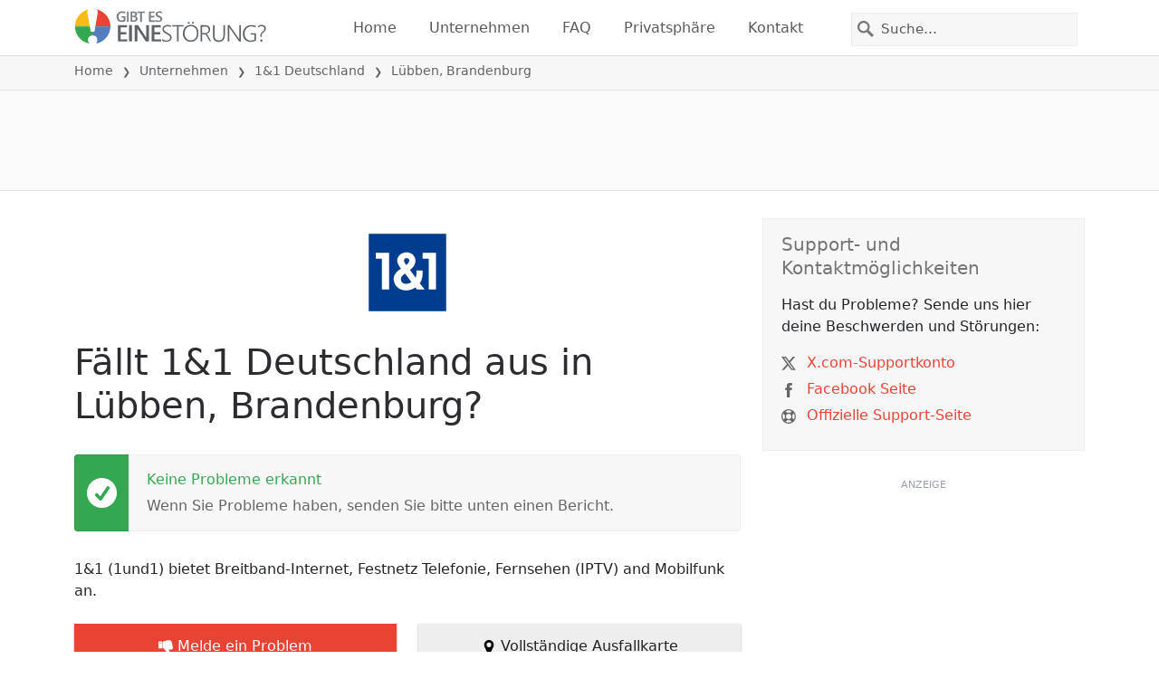

--- FILE ---
content_type: image/svg+xml
request_url: https://itsdcdn.com/charts/doughnut/70.svg
body_size: -70
content:
<svg xmlns="http://www.w3.org/2000/svg" viewBox="0 0 88 88"><path d="M44 0A44 44 0 1 1 2.2 57.6l5-1.6A38.7 38.7 0 1 0 44 5.3Zm0 0" fill="#e94334"/><path d="M2.2 57.6A44 44 0 0 1 44 0v5.3A38.7 38.7 0 0 0 7.2 56Zm0 0" fill="#dcdcdc"/><path d="M15.2 33.7H28v1.1l-7.2 18.5H18L24.7 36h-9.5Zm23.6 1.7q-2 0-3.1 2a14 14 0 0 0-1 6.1q0 4 1 6.1t3 2 3.2-2q1-2.1 1-6a14 14 0 0 0-1-6.2q-1.1-2-3.1-2m0-2.1q3.3 0 5 2.6 1.8 2.7 1.8 7.6 0 5-1.8 7.6a6 6 0 0 1-5 2.6q-3.4 0-5-2.6a14 14 0 0 1-1.8-7.6q0-5 1.7-7.6a6 6 0 0 1 5-2.6M67 44.7a2 2 0 0 0-1.8 1q-.7.9-.7 2.7 0 1.7.7 2.7t1.8 1a2 2 0 0 0 1.8-1q.6-1 .6-2.7t-.6-2.7a2 2 0 0 0-1.8-1m0-1.7q2.1 0 3.3 1.5 1.2 1.4 1.2 3.9t-1.2 3.9-3.3 1.4-3.4-1.4-1.2-4 1.3-3.8T67 43m-13.6-8a2 2 0 0 0-1.8 1q-.6.9-.7 2.7 0 1.7.7 2.7t1.8 1a2 2 0 0 0 1.8-1q.6-1 .6-2.7t-.6-2.7a2 2 0 0 0-1.8-1m11.9-1.7h2.1L55.1 53.7H53Zm-12 0q2.2 0 3.4 1.5 1.2 1.4 1.2 3.9t-1.2 3.9-3.3 1.4-3.3-1.4-1.3-4 1.3-3.8 3.3-1.5m-40.3-5" fill="#555"/></svg>

--- FILE ---
content_type: image/svg+xml
request_url: https://itsdcdn.com/de/charts/chartsvg/740/370/134138004000000000/b47c6490-bc16-489a-912c-2314267ccc9f/2875625.svg
body_size: 2849
content:
<?xml version="1.0" encoding="UTF-8"?><svg xmlns="http://www.w3.org/2000/svg" xmlns:xlink="http://www.w3.org/1999/xlink" viewBox="0 0 740 370" version="1.1"><defs><clipPath id="clip1"><path d="M51.9 86h666.4v228.8H51.9Zm0 0"/></clipPath><clipPath id="clip2"><path d="M50.9 58h668.4v257.8H50.9Zm0 0"/></clipPath><clipPath id="clip3"><path d="M51.4 300h667.4v15.3H51.4Zm0 0"/></clipPath><clipPath id="clip4"><path d="M50.9 208h668.4v107.8H50.9Zm0 0"/></clipPath></defs><g id="surface18430646"><path style="fill:none;stroke-width:1;stroke-linecap:butt;stroke-linejoin:miter;stroke:rgb(0%,0%,0%);stroke-opacity:0.0980392;stroke-miterlimit:10;" d="M52 314.5h666.3"/><path style="fill:none;stroke-width:1;stroke-linecap:butt;stroke-linejoin:miter;stroke:rgb(0%,0%,0%);stroke-opacity:0.0980392;stroke-miterlimit:10;" d="M43.9 314.5H51"/><path style="fill:none;stroke-width:1;stroke-linecap:butt;stroke-linejoin:miter;stroke:rgb(0%,0%,0%);stroke-opacity:0.0980392;stroke-miterlimit:10;" d="M52 238.5h666.3"/><path style="fill:none;stroke-width:1;stroke-linecap:butt;stroke-linejoin:miter;stroke:rgb(0%,0%,0%);stroke-opacity:0.0980392;stroke-miterlimit:10;" d="M43.9 238.5H51"/><path style="fill:none;stroke-width:1;stroke-linecap:butt;stroke-linejoin:miter;stroke:rgb(0%,0%,0%);stroke-opacity:0.0980392;stroke-miterlimit:10;" d="M52 162.5h666.3"/><path style="fill:none;stroke-width:1;stroke-linecap:butt;stroke-linejoin:miter;stroke:rgb(0%,0%,0%);stroke-opacity:0.0980392;stroke-miterlimit:10;" d="M43.9 162.5H51"/><path style="fill:none;stroke-width:1;stroke-linecap:butt;stroke-linejoin:miter;stroke:rgb(0%,0%,0%);stroke-opacity:0.0980392;stroke-miterlimit:10;" d="M52 86.5h666.3"/><path style="fill:none;stroke-width:1;stroke-linecap:butt;stroke-linejoin:miter;stroke:rgb(0%,0%,0%);stroke-opacity:0.0980392;stroke-miterlimit:10;" d="M43.9 86.5H51"/><path style="fill:none;stroke-width:1;stroke-linecap:butt;stroke-linejoin:miter;stroke:rgb(0%,0%,0%);stroke-opacity:0.0980392;stroke-miterlimit:10;" d="M52 10.5h666.3"/><path style="fill:none;stroke-width:1;stroke-linecap:butt;stroke-linejoin:miter;stroke:rgb(0%,0%,0%);stroke-opacity:0.0980392;stroke-miterlimit:10;" d="M43.9 10.5H51"/><path style=" stroke:none;fill-rule:nonzero;fill:rgb(46.666667%,46.666667%,46.666667%);fill-opacity:1;" d="m8 222.4 4.8 1.7v-3.5Zm-1.2.7v-1.5l9.5-3.6v1.3l-2.4 1v4.2l2.4.8v1.4Zm5.2-12.3h4.3v1.1h-4.2q-1 0-1.6.4-.5.4-.5 1.2 0 .9.6 1.5t1.7.5h4v1.2H9.2v-1.2h1.1q-.6-.3-1-1-.3-.4-.3-1.2 0-1.3.8-1.9.7-.6 2.2-.6m-2.8-1.9v-5.5h1l5.2 4.4v-4.4h.9v5.7h-1l-5.2-4.4v4.2Zm3.5-10.5q0 1.4.4 2 .3.5 1 .5t1-.4q.4-.5.4-1.1a2 2 0 0 0-.7-1.6q-.6-.6-1.8-.6h-.3Zm-.5-2.3h4.1v1.1h-1q.6.4.9 1t.3 1.5q0 1-.6 1.7t-1.7.7q-1.2 0-1.8-.8a4 4 0 0 1-.6-2.4v-1.7h-.1q-.8 0-1.2.6-.5.5-.5 1.4a5 5 0 0 0 .6 2.3h-1l-.6-2.4q0-1.5.8-2.3t2.4-.7m-.2-8.4h4.3v1.2h-4.2q-1 0-1.6.4-.5.5-.5 1.2 0 .9.6 1.5t1.7.5h4v1.2H6.4v-1.2h3.9l-1-1q-.3-.5-.3-1.3 0-1.2.8-1.8.7-.7 2.2-.7m-5.6-2.3v-1.2h9.9v1.2Zm3.9-12.4H6.4v-1.2h9.9v1.2h-1q.6.3.9 1 .3.5.3 1.3 0 1.2-1 2t-2.7.9-2.7-.8q-1-.9-1-2.1 0-.8.2-1.4t1-1m2.5 4q1.2 0 2-.6.7-.5.7-1.4t-.7-1.5-2-.5q-1.4 0-2 .5-.8.6-.8 1.5t.7 1.4q.8.6 2 .6m-.3-13.7h.5v5.4q1.2 0 1.9-.7t.6-1.8a5 5 0 0 0-.7-2.6H16a7 7 0 0 1 .6 2.6q0 1.7-1 2.7t-2.7 1a4 4 0 0 1-2.7-1q-1-.8-1-2.5 0-1.5.8-2.2 1-.9 2.6-.9m-.4 1.2q-.9 0-1.5.6t-.6 1.3q0 1 .6 1.6t1.5.7Zm-1.8-7.2-.2.4v.5q0 1 .6 1.6.6.5 1.9.5h3.7v1.2H9.2v-1.2h1.1q-.7-.3-1-1L9 158v-.6Zm1.5-6.7h3.5v-2q0-1-.5-1.6-.4-.5-1.3-.5t-1.3.5-.4 1.6Zm-4 0h3v-1.9q0-.8-.4-1.4-.3-.4-1.1-.4-.7 0-1 .4t-.4 1.4Zm-1 1.3v-3.3q0-1.5.6-2.2a2 2 0 0 1 1.8-.8q.8 0 1.4.4.5.3.6 1.2.2-1 .8-1.5t1.6-.5q1.3 0 2 .8t.7 2.5v3.4Zm5.7-15h.5v5.4q1.2 0 1.9-.7t.6-1.8a5 5 0 0 0-.7-2.6H16a7 7 0 0 1 .6 2.6q0 1.7-1 2.8t-2.7 1a4 4 0 0 1-2.7-1q-1-1-1-2.5t.8-2.3q1-.9 2.6-.9m-.4 1.2q-.9 0-1.5.6T10 140q0 1 .6 1.6t1.5.7Zm-1.8-7.2-.2.4v.5q0 1 .6 1.6.6.5 1.9.5h3.7v1.2H9.2v-1.2h1.1q-.7-.3-1-1l-.3-1.4v-.6Zm-1.1-1.2v-1.2h7.1v1.2Zm-2.8 0v-1.2H8v1.2Zm3-8.7h1.2l-.5 1-.1 1q0 1 .7 1.7a3 3 0 0 0 2 .6 3 3 0 0 0 2-.6q.9-.6.8-1.7a4 4 0 0 0-.6-2H16l.4 1v1q.1 1.8-1 2.6-1 1-2.6 1-1.8 0-2.8-1T9 123a5 5 0 0 1 .5-2m2.6-8h4.3v1.2h-4.2q-1 0-1.6.4-.5.3-.5 1.2t.6 1.4 1.7.6h4v1.2H6.4v-1.2h3.9l-1-1q-.3-.6-.3-1.3 0-1.2.8-1.8.7-.7 2.2-.7m-4.8-3.5h2v-2.4h.9v2.4H14q.9 0 1-.2.3-.3.3-1v-1.2h1v1.2q0 1.5-.5 1.9-.5.5-1.8.5H10v.9h-1v-.9h-2Zm5.3-10h.5v5.4q1.2 0 1.9-.7t.6-1.9a5 5 0 0 0-.7-2.5H16a7 7 0 0 1 .6 2.6q0 1.6-1 2.7-1 1-2.7 1a4 4 0 0 1-2.7-1q-1-.9-1-2.5 0-1.5.8-2.3 1-.8 2.6-.8m-.4 1.2q-.9 0-1.5.5t-.6 1.4q0 1 .6 1.6t1.5.6ZM4.2 226.8"/><path style="fill:none;stroke-width:1;stroke-linecap:butt;stroke-linejoin:miter;stroke:rgb(0%,0%,0%);stroke-opacity:0.0980392;stroke-miterlimit:10;" d="M51.5 10.8V314"/><path style="fill:none;stroke-width:1;stroke-linecap:butt;stroke-linejoin:miter;stroke:rgb(0%,0%,0%);stroke-opacity:0.0980392;stroke-miterlimit:10;" d="M51.5 315v7.8"/><path style="fill:none;stroke-width:1;stroke-linecap:butt;stroke-linejoin:miter;stroke:rgb(0%,0%,0%);stroke-opacity:0.0980392;stroke-miterlimit:10;" d="M162.5 10.8V314"/><path style="fill:none;stroke-width:1;stroke-linecap:butt;stroke-linejoin:miter;stroke:rgb(0%,0%,0%);stroke-opacity:0.0980392;stroke-miterlimit:10;" d="M162.5 315v7.8"/><path style="fill:none;stroke-width:1;stroke-linecap:butt;stroke-linejoin:miter;stroke:rgb(0%,0%,0%);stroke-opacity:0.0980392;stroke-miterlimit:10;" d="M274.5 10.8V314"/><path style="fill:none;stroke-width:1;stroke-linecap:butt;stroke-linejoin:miter;stroke:rgb(0%,0%,0%);stroke-opacity:0.0980392;stroke-miterlimit:10;" d="M274.5 315v7.8"/><path style="fill:none;stroke-width:1;stroke-linecap:butt;stroke-linejoin:miter;stroke:rgb(0%,0%,0%);stroke-opacity:0.0980392;stroke-miterlimit:10;" d="M385.5 10.8V314"/><path style="fill:none;stroke-width:1;stroke-linecap:butt;stroke-linejoin:miter;stroke:rgb(0%,0%,0%);stroke-opacity:0.0980392;stroke-miterlimit:10;" d="M385.5 315v7.8"/><path style="fill:none;stroke-width:1;stroke-linecap:butt;stroke-linejoin:miter;stroke:rgb(0%,0%,0%);stroke-opacity:0.0980392;stroke-miterlimit:10;" d="M496.5 10.8V314"/><path style="fill:none;stroke-width:1;stroke-linecap:butt;stroke-linejoin:miter;stroke:rgb(0%,0%,0%);stroke-opacity:0.0980392;stroke-miterlimit:10;" d="M496.5 315v7.8"/><path style="fill:none;stroke-width:1;stroke-linecap:butt;stroke-linejoin:miter;stroke:rgb(0%,0%,0%);stroke-opacity:0.0980392;stroke-miterlimit:10;" d="M607.5 10.8V314"/><path style="fill:none;stroke-width:1;stroke-linecap:butt;stroke-linejoin:miter;stroke:rgb(0%,0%,0%);stroke-opacity:0.0980392;stroke-miterlimit:10;" d="M607.5 315v7.8"/><path style="fill:none;stroke-width:1;stroke-linecap:butt;stroke-linejoin:miter;stroke:rgb(0%,0%,0%);stroke-opacity:0.0980392;stroke-miterlimit:10;" d="M718.5 10.8V314"/><path style="fill:none;stroke-width:1;stroke-linecap:butt;stroke-linejoin:miter;stroke:rgb(0%,0%,0%);stroke-opacity:0.0980392;stroke-miterlimit:10;" d="M718.5 315v7.8"/><path style=" stroke:none;fill-rule:nonzero;fill:rgb(46.666667%,46.666667%,46.666667%);fill-opacity:1;" d="M343.2 353.2h1.3v5.8q0 1.5.5 2.2.6.6 1.8.6t1.8-.6.6-2.2v-5.8h1.3v6q0 1.8-1 2.7t-2.7 1-2.7-1-.9-2.8Zm15.5 5.2v4.3h-1.1v-4.3q0-.9-.4-1.5t-1.2-.5q-.9 0-1.5.6t-.6 1.7v4h-1.1v-9.9h1.1v3.9l1-1q.6-.3 1.3-.3 1.3 0 1.9.8.6.7.6 2.2m6.5-1.7-.5-.2h-.5q-.9 0-1.5.6t-.5 1.8v3.8H361v-7.1h1.2v1.1q.3-.6 1-1l1.4-.3h.6Zm.7-1.1h5.5v1l-4.4 5.2h4.4v.9h-5.7v-1l4.4-5.2H366Zm13.4 3.3v.5h-5.4q0 1.2.7 1.9t1.9.6a5 5 0 0 0 2.5-.7v1.1a7 7 0 0 1-2.6.6q-1.7 0-2.7-1t-1-2.7q0-1.6 1-2.8.9-1 2.5-1 1.4 0 2.3 1t.8 2.5m-1.2-.4q0-.9-.5-1.5t-1.4-.6q-1 0-1.6.6-.6.4-.6 1.5Zm3.1-3h1.2v7.2h-1.2Zm0-2.7h1.2v1.5h-1.2Zm4.8.8v2h2.4v.9H386v3.9q0 .9.2 1 .3.3 1 .3h1.2v1h-1.2q-1.4 0-1.9-.5t-.5-1.8v-3.9h-.9v-1h.9v-2Zm10.9-.8q-.9 1.5-1.3 3a10 10 0 0 0 0 5.7q.4 1.5 1.3 3h-1q-1-1.5-1.5-3a9 9 0 0 1 0-5.7q.5-1.5 1.4-3Zm9.4 1.1v1.4l-1.4-.9-1.6-.3q-1.6 0-2.5 1t-.8 2.9.8 2.8q1 1 2.5 1 .9 0 1.6-.3t1.4-.9v1.4a5 5 0 0 1-3 .9q-2.2 0-3.4-1.3a5 5 0 0 1-1.3-3.6 5 5 0 0 1 1.3-3.6q1.3-1.4 3.4-1.4a5 5 0 0 1 3 1m2-.7h6v1.1h-4.8v2.8h4.6v1h-4.6v3.5h4.9v1.1h-6.1Zm6.9 0h8v1.1h-3.4v8.4h-1.3v-8.4h-3.3Zm9-.4h1q1 1.5 1.4 3a9 9 0 0 1 0 5.7q-.5 1.5-1.4 3h-1q.8-1.5 1.2-3a10 10 0 0 0 0-5.8q-.4-1.4-1.2-2.9m-82.1-2.2"/><path style="fill:none;stroke-width:1;stroke-linecap:butt;stroke-linejoin:miter;stroke:rgb(0%,0%,0%);stroke-opacity:0.0980392;stroke-miterlimit:10;" d="M51.5 10v305"/><path style=" stroke:none;fill-rule:nonzero;fill:rgb(40%,40%,40%);fill-opacity:1;" d="M33.5 242.2h2V235l-2.2.4v-1.1l2.3-.5h1.3v8.4h2v1.1h-5.4Zm-1.6-11"/><path style=" stroke:none;fill-rule:nonzero;fill:rgb(40%,40%,40%);fill-opacity:1;" d="M34.4 166.2h4.4v1.1h-6v-1l3.6-3.7.8-1.2q.3-.5.3-1 0-.8-.5-1.2a2 2 0 0 0-1.4-.5l-1.3.2-1.4.7v-1.3l2.7-.7q1.5 0 2.3.8.9.7.9 2 0 .5-.2 1l-.8 1.3zm-2.5-11"/><path style=" stroke:none;fill-rule:nonzero;fill:rgb(40%,40%,40%);fill-opacity:1;" d="M37.2 86.2q.9.2 1.4.8t.5 1.6q0 1.3-1 2.1t-2.7.8l-1.2-.1-1.3-.4v-1.2a5 5 0 0 0 2.5.6 3 3 0 0 0 1.8-.5q.6-.4.6-1.3t-.6-1.4-1.6-.4h-1.1v-1h1.2q.9 0 1.4-.5.5-.3.5-1 0-.8-.5-1.2t-1.5-.4a7 7 0 0 0-2.4.5v-1.1l2.5-.5q1.5 0 2.3.7.9.7.9 1.8 0 .8-.5 1.3t-1.2.8m-5.3-7"/><path style=" stroke:none;fill-rule:nonzero;fill:rgb(40%,40%,40%);fill-opacity:1;" d="m36.8 7-3.3 5h3.3Zm-.4-1.2h1.7V12h1.3v1h-1.3v2.3h-1.3v-2.2h-4.3v-1.3ZM32 3.2"/><path style="fill:none;stroke-width:1;stroke-linecap:butt;stroke-linejoin:miter;stroke:rgb(0%,0%,0%);stroke-opacity:0.0980392;stroke-miterlimit:10;" d="M51 314.5h668"/><path style=" stroke:none;fill-rule:nonzero;fill:rgb(40%,40%,40%);fill-opacity:1;" d="M34.5 337h2v-7.2l-2.2.4v-1.1l2.3-.5h1.3v8.4h2v1.1h-5.4Zm12-4q.8.2 1.4.8t.5 1.6q0 1.4-1 2.1t-2.7.8l-1.3-.1-1.3-.4v-1.2a5 5 0 0 0 2.5.6 3 3 0 0 0 1.9-.5q.6-.4.6-1.3t-.6-1.4-1.6-.4h-1.1v-1h1.1q1 0 1.5-.5t.5-1-.5-1.2-1.5-.4a7 7 0 0 0-2.5.5V329l2.6-.5q1.5 0 2.3.7.9.7.9 1.8 0 .8-.5 1.3t-1.3.8m4.4 3.5h1.4v1.6h-1.4Zm0-5.1h1.4v1.6h-1.4Zm5.4 5.6h4.5v1.1h-6v-1l3.5-3.7.9-1.2.2-1q0-.7-.5-1.2a2 2 0 0 0-1.4-.5l-1.3.2-1.4.7V329l2.7-.7q1.5 0 2.3.8 1 .7 1 2 0 .6-.3 1l-.8 1.3zm9.9-7.5q-1 0-1.5 1t-.5 2.9.5 2.9q.4 1 1.5 1 1 0 1.5-1t.5-3q0-1.8-.5-2.9t-1.5-1m0-1q1.6 0 2.4 1.2.9 1.3.9 3.7t-.9 3.6-2.4 1.3-2.4-1.3q-.9-1.2-.9-3.6t.9-3.7 2.4-1.3M32.9 326"/><path style=" stroke:none;fill-rule:nonzero;fill:rgb(40%,40%,40%);fill-opacity:1;" d="M145.5 337h2.1v-7.2l-2.2.4v-1.1l2.2-.5h1.3v8.4h2.1v1.1h-5.5Zm7.8-8.4h6v.6L156 338h-1.3l3.2-8.4h-4.5Zm8.7 7.9h1.3v1.6H162Zm0-5.1h1.3v1.6H162Zm5.4 5.6h4.4v1.1h-6v-1l3.6-3.7.8-1.2q.3-.5.3-1 0-.7-.5-1.2a2 2 0 0 0-1.4-.5l-1.3.2-1.4.7V329l2.6-.7q1.5 0 2.4.8.9.7.9 2 0 .6-.2 1l-.8 1.3zm9.9-7.5q-1 0-1.5 1t-.5 2.9.5 2.9 1.5 1 1.5-1 .5-3q0-1.8-.5-2.9t-1.5-1m0-1q1.5 0 2.4 1.2.8 1.3.8 3.7t-.8 3.6-2.4 1.3q-1.7 0-2.5-1.3-.8-1.2-.8-3.6t.8-3.7 2.5-1.3m-33.4-2.5"/><path style=" stroke:none;fill-rule:nonzero;fill:rgb(40%,40%,40%);fill-opacity:1;" d="M257.5 337h4.5v1.1h-6v-1l3.5-3.7.9-1.2.2-1q0-.7-.5-1.2a2 2 0 0 0-1.4-.5l-1.3.2-1.4.7V329l2.7-.7q1.5 0 2.4.8.8.7.8 2 0 .6-.2 1-.2.6-.8 1.3zm7.4 0h2v-7.2l-2.2.4v-1.1l2.3-.5h1.3v8.4h2v1.1H265Zm8.2-.5h1.3v1.6h-1.3Zm0-5.1h1.3v1.6h-1.3Zm5.3 5.6h4.5v1.1h-6v-1l3.6-3.7.8-1.2q.3-.5.3-1 0-.7-.6-1.2a2 2 0 0 0-1.4-.5l-1.2.2-1.5.7V329l2.7-.7q1.5 0 2.4.8.9.7.8 2 0 .6-.2 1-.2.6-.8 1.3zm10-7.5q-1 0-1.6 1-.5 1-.5 2.9t.5 2.9q.6 1 1.5 1t1.5-1q.5-1 .5-3 0-1.8-.5-2.9t-1.5-1m0-1q1.5 0 2.4 1.2.8 1.3.8 3.7t-.8 3.6-2.5 1.3-2.4-1.3-.8-3.6.8-3.7 2.4-1.3M255 326"/><path style=" stroke:none;fill-rule:nonzero;fill:rgb(40%,40%,40%);fill-opacity:1;" d="M370.2 329.5q-1 0-1.5 1t-.5 2.9.5 2.9 1.5 1 1.5-1 .5-3q0-1.8-.5-2.9t-1.5-1m0-1q1.6 0 2.4 1.2.9 1.3.9 3.7t-.9 3.6-2.4 1.3-2.4-1.3q-.9-1.2-.9-3.6t.9-3.7 2.4-1.3m5.7 8.5h2.1v-7.2l-2.2.4v-1.1l2.2-.5h1.3v8.4h2.1v1.1H376Zm8.2-.5h1.4v1.6H384Zm0-5.1h1.4v1.6H384Zm5.4 5.6h4.5v1.1h-6v-1l3.5-3.7.9-1.2.2-1q0-.7-.5-1.2a2 2 0 0 0-1.4-.5l-1.3.2-1.4.7V329l2.7-.7q1.5 0 2.3.8 1 .7 1 2 0 .6-.3 1l-.8 1.3zm9.9-7.5q-1 0-1.5 1t-.5 2.9.5 2.9q.4 1 1.5 1 1 0 1.5-1t.5-3q0-1.8-.5-2.9t-1.5-1m0-1q1.6 0 2.4 1.2.9 1.3.9 3.7t-.9 3.6-2.4 1.3-2.4-1.3q-.9-1.2-.9-3.6t.9-3.7 2.4-1.3M366 326"/><path style=" stroke:none;fill-rule:nonzero;fill:rgb(40%,40%,40%);fill-opacity:1;" d="M481.3 329.5q-1 0-1.5 1t-.5 2.9.5 2.9q.4 1 1.5 1 .9 0 1.5-1t.5-3q0-1.8-.5-2.9t-1.5-1m0-1q1.5 0 2.4 1.2.9 1.3.8 3.7t-.8 3.6q-.9 1.3-2.4 1.3-1.6 0-2.5-1.3-.8-1.2-.8-3.6t.8-3.7 2.5-1.3m5.5.1h5v1.1H488v2.3l1-.2q1.8 0 2.6 1a3 3 0 0 1 1 2.3 3 3 0 0 1-1 2.3 4 4 0 0 1-2.7.9l-1.2-.1-1.3-.3v-1.3a5 5 0 0 0 2.5.6q1 0 1.7-.6t.7-1.5a2 2 0 0 0-.7-1.6q-.6-.6-1.7-.6l-1 .1-1 .4Zm8.4 7.9h1.3v1.6h-1.3Zm0-5.1h1.3v1.6h-1.3Zm5.4 5.6h4.4v1.1h-6v-1l3.6-3.7.8-1.2q.3-.5.3-1 0-.7-.5-1.2a2 2 0 0 0-1.4-.5l-1.3.2-1.4.7V329l2.6-.7q1.5 0 2.4.8.9.7.9 2 0 .6-.2 1l-.8 1.3zm9.9-7.5q-1 0-1.5 1t-.5 2.9.5 2.9 1.5 1 1.5-1 .5-3q0-1.8-.5-2.9t-1.5-1m0-1q1.5 0 2.4 1.2.9 1.3.8 3.7t-.8 3.6q-.9 1.3-2.4 1.3-1.7 0-2.5-1.3-.8-1.2-.8-3.6t.8-3.7 2.5-1.3M477 326"/><path style=" stroke:none;fill-rule:nonzero;fill:rgb(40%,40%,40%);fill-opacity:1;" d="M592.3 329.5q-.9 0-1.5 1t-.5 2.9.5 2.9q.6 1 1.5 1t1.5-1q.5-1 .5-3 0-1.8-.5-2.9t-1.5-1m0-1q1.5 0 2.5 1.2.8 1.3.8 3.7t-.8 3.6-2.5 1.3-2.4-1.3-.8-3.6.8-3.7 2.4-1.3m5.6 9.4v-1.2l2 .5q1.2 0 1.9-.8.6-1 .8-2.6l-1 .8-1.2.3a3 3 0 0 1-2.3-.9q-.8-.8-.8-2.3t.8-2.4a3 3 0 0 1 2.4-.9q1.6 0 2.5 1.3t.8 3.7-1 3.6-2.9 1.3zm2.6-4q.8 0 1.3-.6t.5-1.6-.5-1.6-1.3-.6-1.4.6-.5 1.6.5 1.6 1.4.6m5.8 2.6h1.3v1.6h-1.3Zm0-5.1h1.3v1.6h-1.3Zm5.3 5.6h4.5v1.1h-6v-1l3.6-3.7.8-1.2q.3-.5.3-1 0-.7-.6-1.2a2 2 0 0 0-1.4-.5l-1.2.2-1.5.7V329l2.7-.7q1.5 0 2.4.8.9.7.8 2 0 .6-.2 1-.2.6-.8 1.3zm10-7.5q-1 0-1.6 1-.5 1-.5 2.9t.5 2.9q.6 1 1.5 1t1.5-1 .5-3q0-1.8-.5-2.9t-1.5-1m0-1q1.5 0 2.4 1.2.8 1.3.8 3.7t-.8 3.6-2.5 1.3-2.4-1.3-.8-3.6.8-3.7 2.4-1.3m-33.4-2.5"/><path style=" stroke:none;fill-rule:nonzero;fill:rgb(40%,40%,40%);fill-opacity:1;" d="M700.9 337h2v-7.2l-2.2.4v-1.1l2.3-.5h1.3v8.4h2v1.1H701Zm12-4q.8.2 1.4.8t.5 1.6q0 1.4-1 2.1t-2.7.8l-1.3-.1-1.3-.4v-1.2a5 5 0 0 0 2.5.6 3 3 0 0 0 1.9-.5q.6-.4.6-1.3t-.6-1.4-1.6-.4h-1.1v-1h1.1q1 0 1.5-.5t.5-1-.5-1.2-1.5-.4a7 7 0 0 0-2.5.5V329l2.6-.5q1.5 0 2.3.7.9.7.9 1.8 0 .8-.5 1.3t-1.3.8m4.4 3.5h1.4v1.6h-1.4Zm0-5.1h1.4v1.6h-1.4Zm5.4 5.6h4.5v1.1h-6v-1l3.5-3.7.9-1.2.2-1q0-.7-.5-1.2a2 2 0 0 0-1.4-.5l-1.3.2-1.4.7V329l2.7-.7q1.5 0 2.3.8 1 .7 1 2 0 .6-.3 1l-.8 1.3zm9.9-7.5q-1 0-1.5 1t-.5 2.9.5 2.9q.4 1 1.5 1 .9 0 1.5-1t.5-3q0-1.8-.5-2.9t-1.5-1m0-1q1.6 0 2.4 1.2.9 1.3.9 3.7t-.9 3.6-2.4 1.3-2.4-1.3q-.9-1.2-.9-3.6t.9-3.7 2.4-1.3m-33.3-2.5"/><g clip-path="url(#clip1)" clip-rule="nonzero"><path style=" stroke:none;fill-rule:nonzero;fill:rgb(9.803922%,43.137255%,67.843137%);fill-opacity:0.647059;" d="M51.9 314.8c2.7-45.6 6.4-152 9.2-152s4 109 9.3 152h9.2c5-20.3 7.4-53.1 9.3-76 3.7-45.5 5.6-136.8 9.2-152 2-7.6 6.5 76 9.3 76s6.5-76 9.3-76c2.7 0 7.4 53.1 9.2 76 3.7 45.5 5.6 136.8 9.3 152 1.8 0 6.4-53.2 9.2-76s6.5-76 9.3-76 6.5 76 9.2 76c2.8 0 4.3-55.7 9.3-76 .6-2.5 8.6-2.5 9.2 0 5 20.3 4.3 55.7 9.3 76 .6 2.5 9 2.6 9.3 0 5.2-43 6.4-152 9.2-152s5.6 106.5 9.3 152c1.8 22.9 6.4 76 9.2 76s6.5-53.2 9.3-76 4.3-55.7 9.2-76c.6-2.5 8.7 2.5 9.3 0 5-20.3 6.5-76 9.2-76 2.8 0 7.4 53.1 9.3 76 3.7 45.5 5.6 136.8 9.3 152 1.8 0 6.4-53.2 9.2-76s7.4-83.6 9.3-76c3.7 15.2 4 109 9.2 152h18.5c5-20.3 6.5-76 9.3-76s6.5 76 9.2 76c2.8 0 6.5-76 9.3-76s4.3 55.7 9.3 76H385c5-20.3 6.4-76 9.2-76s4.3 55.7 9.3 76h129.6c5-20.3 4.3-55.7 9.2-76 .6-2.5 8.7-2.5 9.3 0 5 20.3 4.3 55.7 9.2 76h18.5c5-20.3 4.3-55.7 9.3-76 .6-2.5 8.6-2.5 9.2 0 5 20.3 6.5 76 9.3 76s6.5-76 9.3-76c2.7 0 4.3 55.7 9.2 76h9.3c5-20.3 4.3-55.7 9.2-76 .6-2.5 6.5 0 9.3 0s8.6-2.5 9.2 0c5 20.3 7.4 76 9.3 76 3.7-15.2 5.6-136.8 9.2-152 2-7.6 4.3 55.7 9.3 76 .6 2.5 6.5 0 9.3 0 2.7 0 8.6-2.5 9.2 0 5 20.3 6.5 53.2 9.3 76Zm0 0"/></g><g clip-path="url(#clip2)" clip-rule="nonzero"><path style="fill:none;stroke-width:2;stroke-linecap:butt;stroke-linejoin:miter;stroke:rgb(32.941176%,49.019608%,74.901961%);stroke-opacity:1;stroke-miterlimit:10;" d="M51.9 314.8c2.7-45.6 6.4-152 9.2-152s4 109 9.3 152h9.2c5-20.3 7.4-53.1 9.3-76 3.7-45.5 5.6-136.8 9.2-152 2-7.6 6.5 76 9.3 76s6.5-76 9.3-76c2.7 0 7.4 53.1 9.2 76 3.7 45.5 5.6 136.8 9.3 152 1.8 0 6.4-53.2 9.2-76s6.5-76 9.3-76 6.5 76 9.2 76c2.8 0 4.3-55.7 9.3-76 .6-2.5 8.6-2.5 9.2 0 5 20.3 4.3 55.7 9.3 76 .6 2.5 9 2.6 9.3 0 5.2-43 6.4-152 9.2-152s5.6 106.5 9.3 152c1.8 22.9 6.4 76 9.2 76s6.5-53.2 9.3-76 4.3-55.7 9.2-76c.6-2.5 8.7 2.5 9.3 0 5-20.3 6.5-76 9.2-76 2.8 0 7.4 53.1 9.3 76 3.7 45.5 5.6 136.8 9.3 152 1.8 0 6.4-53.2 9.2-76s7.4-83.6 9.3-76c3.7 15.2 4 109 9.2 152h18.5c5-20.3 6.5-76 9.3-76s6.5 76 9.2 76c2.8 0 6.5-76 9.3-76s4.3 55.7 9.3 76H385c5-20.3 6.4-76 9.2-76s4.3 55.7 9.3 76h129.6c5-20.3 4.3-55.7 9.2-76 .6-2.5 8.7-2.5 9.3 0 5 20.3 4.3 55.7 9.2 76h18.5c5-20.3 4.3-55.7 9.3-76 .6-2.5 8.6-2.5 9.2 0 5 20.3 6.5 76 9.3 76s6.5-76 9.3-76c2.7 0 4.3 55.7 9.2 76h9.3c5-20.3 4.3-55.7 9.2-76 .6-2.5 6.5 0 9.3 0s8.6-2.5 9.2 0c5 20.3 7.4 76 9.3 76 3.7-15.2 5.6-136.8 9.2-152 2-7.6 4.3 55.7 9.3 76 .6 2.5 6.5 0 9.3 0 2.7 0 8.6-2.5 9.2 0 5 20.3 6.5 53.2 9.3 76"/></g><g clip-path="url(#clip3)" clip-rule="nonzero"><path style="fill:none;stroke-width:1;stroke-linecap:butt;stroke-linejoin:miter;stroke:rgb(15.294118%,68.235294%,37.647059%);stroke-opacity:1;stroke-miterlimit:10;" d="M51.9 314.8h666.4"/></g><g clip-path="url(#clip4)" clip-rule="nonzero"><path style="fill:none;stroke-width:2;stroke-linecap:butt;stroke-linejoin:miter;stroke:rgb(91.764706%,26.27451%,20.784314%);stroke-opacity:1;stroke-dasharray:10,5;stroke-miterlimit:10;" d="M51.9 314.8H61c5-20.3 4.3-55.7 9.3-76 .6-2.5 6.5 0 9.2 0h27.8c2.8 0 8.7-2.5 9.3 0 5 20.3 4.3 55.7 9.2 76h9.3c5-20.3 4.3-55.7 9.2-76 .6-2.5 6.5 0 9.3 0H311c2.8 0 8.7-2.5 9.3 0 5 20.3 4.3 55.7 9.2 76h249.9c5-20.3 6.5-76 9.3-76s4.3 55.7 9.2 76h9.3c5-20.3 4.3-55.7 9.3-76 .6-2.5 8.6-2.5 9.2 0 5 20.3 6.5 76 9.3 76 2.7 0 4.3-55.7 9.2-76 .6-2.5 6.5 0 9.3 0h64.8"/></g></g></svg>